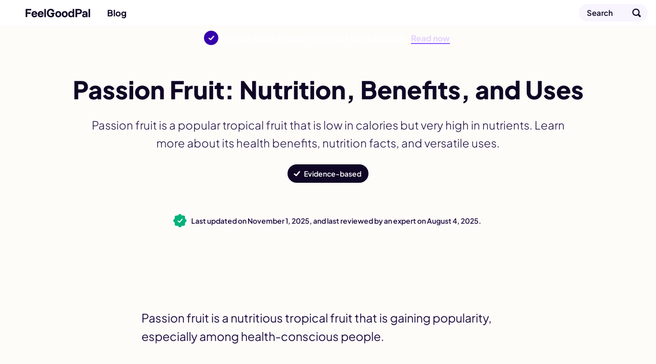

--- FILE ---
content_type: text/html; charset=utf-8
request_url: https://feelgoodpal.com/blog/passion-fruit/
body_size: 18592
content:
<!doctype html><html lang=en><head><meta charset=utf-8><meta name=viewport content="width=device-width"><meta name=description content="Discover the nutrition, health benefits, and delicious ways to eat passion fruit. Learn why this tropical fruit is a nutrient-dense superfood."><meta property="og:title" content="Passion Fruit: Nutrition, Benefits, and How to Eat It"><meta property="og:description" content="Discover the nutrition, health benefits, and delicious ways to eat passion fruit. Learn why this tropical fruit is a nutrient-dense superfood."><meta property="og:site_name" content="FeelGoodPal"><meta property="og:url" content="https://feelgoodpal.com/blog/passion-fruit/"><meta property="og:image:width" content="1200"><meta property="og:image:height" content="630"><meta property="fb:pages" content="https://www.facebook.com/FeelGoodPal"><meta name=twitter:card content="summary_large_image"><meta name=twitter:title content="Passion Fruit: Nutrition, Benefits, and How to Eat It"><meta name=twitter:description content="Discover the nutrition, health benefits, and delicious ways to eat passion fruit. Learn why this tropical fruit is a nutrient-dense superfood."><meta name=twitter:image content="https://feelgoodpal.com/cdn-cgi/image/f=auto,fit=cover,w=1200,h=675,q=100/blog/passion-fruit/feature.jpg"><meta property="og:image" content="https://feelgoodpal.com/cdn-cgi/image/f=auto,fit=cover,w=1200,h=630,q=100/blog/passion-fruit/feature.jpg"><meta property="og:image:secure_url" content="https://feelgoodpal.com/cdn-cgi/image/f=auto,fit=cover,w=1200,h=630,q=100/blog/passion-fruit/feature.jpg"><meta property="og:type" content="article"><meta property="article:publisher" content="https://www.facebook.com/FeelGoodPal"><meta property="article:published_time" content="2021-10-20T00:00:00"><meta property="article:modified_time" content="2025-08-04T00:00:00"><link rel=preload href=/fonts/latin.woff2 as=font type=font/woff2 crossorigin><link rel=preload as=image href=/images/logo/smile.svg><link rel=preload as=image href=/images/logo/type.svg><link rel=preload as=image href=/images/supporting/search.svg><link rel=preload as=image href=/images/supporting/flag-sprite.svg><link rel=preload as=image href=/images/supporting/dropdown.svg><link rel=preload as=image href=/images/supporting/social/facebook.svg><link rel=preload as=image href=/images/supporting/social/pinterest.svg><link rel=preload as=image href=/images/supporting/social/x.svg><link rel=preload as=image href=/images/supporting/social/whatsapp.svg><link rel=preload as=image href=/images/supporting/social/email.svg><link rel=preload as=image href=/images/supporting/checkmark-white.svg><link rel=preload fetchpriority=high as=image href="/cdn-cgi/image/f=auto,fit=cover,w=600,h=280,q=60/blog/passion-fruit/feature.jpg"><link rel=preload as=image href=/images/supporting/promo/dietgenie/quiz/lose_weight.svg><link rel=preload as=image href=/images/supporting/promo/dietgenie/quiz/gain_muscles.svg><link rel=preload as=image href=/images/supporting/promo/dietgenie/quiz/eat_healthy.svg><link rel=preload as=image href=/images/supporting/promo/dietgenie/quiz/explore_new_cuisines.svg><link rel=preload as=image href=/images/supporting/breadcrumb-tiny.svg><script type=application/ld+json>{"@context":"http://schema.org","@graph":[{"@type":"WebSite","name":"FeelGoodPal","url":"https:\/\/feelgoodpal.com\/"},{"@context":"http://schema.org","@type":"BreadcrumbList","itemListElement":[{"@type":"ListItem","position":1,"item":{"@id":"\"https://feelgoodpal.com/\"","name":"\"Home\""}},{"@type":"ListItem","position":2,"item":{"@id":"\"https://feelgoodpal.com/blog/\"","name":"\"Blog\""}},{"@type":"ListItem","position":3,"item":{"@id":"\"https://feelgoodpal.com/blog/passion-fruit/\"","name":"\"Passion Fruit: Nutrition, Benefits, and Uses\""}}]},{"@type":"Organization","name":"FeelGoodPal","url":"https:\/\/feelgoodpal.com\/","sameAs":["https:\/\/www.pinterest.com\/FeelGoodPal\/","https:\/\/www.facebook.com\/FeelGoodPal"],"logo":"https:\/\/feelgoodpal.com\/images\/organization-logo.png","contactPoint":[{"@type":"ContactPoint","contactType":"customer service","email":"contact@feelgoodpal.com","url":"https:\/\/feelgoodpal.com\/"}]},{"@type":"Article","author":{"@type":"Organization","name":"FeelGoodPal","url":"https:\/\/feelgoodpal.com\/","sameAs":["https:\/\/www.pinterest.com\/FeelGoodPal\/","https:\/\/www.facebook.com\/FeelGoodPal"],"logo":"https:\/\/feelgoodpal.com\/images\/organization-logo.png","contactPoint":[{"@type":"ContactPoint","contactType":"customer service","email":"contact@feelgoodpal.com","url":"https:\/\/feelgoodpal.com\/"}]},"headline":"\"Passion Fruit: Nutrition, Benefits, and How to Eat It\"","description":"\"Discover the nutrition, health benefits, and delicious ways to eat passion fruit. Learn why this tropical fruit is a nutrient-dense superfood.\"","wordCount":"1194","datePublished":"2021-10-20T00:00:00","dateModified":"2025-08-04T00:00:00","image":{"@context":"http://schema.org","@type":"ImageObject","author":"FeelGoodPal","url":["https:\/\/feelgoodpal.com\/cdn-cgi\/image\/f=auto,fit=cover,w=1200,h=1200,q=100\/blog\/passion-fruit\/feature.jpg","https:\/\/feelgoodpal.com\/cdn-cgi\/image\/f=auto,fit=cover,w=1600,h=1200,q=100\/blog\/passion-fruit\/feature.jpg","https:\/\/feelgoodpal.com\/cdn-cgi\/image\/f=auto,fit=cover,w=1600,h=900,q=100\/blog\/passion-fruit\/feature.jpg"],"name":"\"Passion Fruit: Nutrition, Benefits, and Uses\"","license":"https://creativecommons.org/licenses/by-nc/4.0/","isBasedOn":"https:\/\/feelgoodpal.com\/"},"mainEntityOfPage":"https:\/\/feelgoodpal.com\/blog\/passion-fruit\/","publisher":{"@type":"Organization","name":"FeelGoodPal","logo":{"@type":"ImageObject","url":"https:\/\/feelgoodpal.com\/images\/publisher-logo.png","height":"60","width":"600"}}}]}</script><style>@font-face{font-family:plus jakarta sans variable;font-style:normal;font-display:swap;font-weight:200 800;src:url(/fonts/latin.woff2)format("woff2-variations");unicode-range:U+??,U+131,U+152-153,U+2BB-2BC,U+2C6,U+2DA,U+2DC,U+300-301,U+303-304,U+308-309,U+323,U+329,U+2000-206F,U+2074,U+20AC,U+2122,U+2191,U+2193,U+2212,U+2215,U+FEFF,U+FFFD}:root{--d:#0f0625;--t:#1c0e40;--p:#5500FF;--p:color(display-p3 0.302 0 1);--g:#EADDFF;--g:color(display-p3 0.91 0.867 1);--x:#f8f5ff;--b:#FF0064;--b:color(display-p3 1 0 0.4);--y:#ffb700;--y:color(display-p3 1 0.733 0);--as:#3079ff;--as:color(display-p3 0.12 0.49 1)}html{font-size:100%;scroll-behavior:smooth}body{font-family:plus jakarta sans variable,BlinkMacSystemFont,-apple-system,Segoe UI,Roboto,Helvetica,Arial,sans-serif;font-weight:400;color:var(--t);-webkit-font-smoothing:antialiased;-moz-osx-font-smoothing:grayscale;display:flex;flex-direction:column;align-items:center;margin:0;position:relative;text-wrap:pretty;background:#fefcf9}h1,h2,h3,h4,h5,h6{font-weight:800;color:var(--d);line-height:1.2}h2{font-size:26px;margin:48px 0 12px}h3{font-size:22px;margin:44px 0 12px}h4{font-size:20px;margin:36px 0 12px}p{margin:0 0 16px}a{text-decoration:none;font-weight:700;color:var(--p)}a.logo{--wrapSize:50px;--logoSize:28px;--gap:calc((var(--wrapSize) - var(--logoSize)) / 2);display:flex;height:var(--wrapSize);align-items:center;justify-content:center;position:relative}a.logo:before{height:var(--logoSize);width:var(--logoSize);border-radius:99px;background:url(/images/logo/smile.svg),var(--b);margin:0 var(--gap)}a.logo:after{width:calc(var(--logoSize) * 4.5);height:var(--logoSize);background:url(/images/logo/type.svg);background-position:0}a.logo:before,a.logo:after{content:"";background-size:contain;background-repeat:no-repeat}ol,p,ul{font-weight:300}ol,ul{margin:0 0 32px;padding-inline-start:32px}ol li,ul li{margin:0 0 6px}a,ol,p,ul{font-size:17px;line-height:1.6}a strong,ol strong,p strong,ul strong{color:var(--d);font-weight:800}img{display:block;width:100%;height:auto}nav.top{width:100%;position:sticky;top:0;z-index:10;background:#fff;box-shadow:0 1px var(--g)}nav.top div{display:flex;align-items:center;width:100%;max-width:1400px;margin:0 auto}nav.top hr{width:1px;height:20px;background:var(--g);border:none;margin:0 16px;flex-shrink:0}@media(max-width:958px){nav.top hr._ov{display:none}}nav.top span{flex-grow:1;opacity:0;font-size:0;width:1px;font-weight:600}@media(min-width:959px){nav.top span{width:unset;font-size:17px;opacity:1}}nav.top a{display:flex;align-items:center;color:var(--d);line-height:1.1}nav.top a.blog,nav.top a.search{height:50px}nav.top a.blog{flex-grow:1}nav.top a.search span{display:none}nav.top a.search:after{content:"";width:50px;height:50px;display:flex;background-image:url(/images/supporting/search.svg);background-size:cover}@media(min-width:640px){nav.top a.search{margin-right:16px;height:34px;background:var(--x);box-shadow:inset 0 0 0 1px var(--g);border-radius:99px;padding-left:16px}nav.top a.search span{width:unset;opacity:unset;display:block;font-size:15px;padding-right:24px;line-height:34px}nav.top a.search:after{width:44px;height:44px}}footer{display:flex;flex-direction:column;width:100%}footer .about{padding:48px 16px 96px;display:flex;flex-direction:column;align-items:center}footer .about a.logo{--logoSize:40px;--wrapSize:72px}footer .about a.logo:before{margin:0 var(--gap)0 0}footer .about p{margin-top:16px;text-align:center;max-width:720px}footer .breadcrumb,footer .company{box-shadow:inset 0 1px var(--g);background:#fff}footer .breadcrumb{overflow-x:auto}footer .breadcrumb nav{padding:0 16px}@media(min-width:1400px){footer .breadcrumb nav{padding:0 calc((100vw - 1368px)/2)}}footer .breadcrumb nav ol{list-style:none;padding-inline-start:0;display:flex;align-items:center;margin:0}footer .breadcrumb nav ol a,footer .breadcrumb nav ol li{font-size:15px}footer .breadcrumb nav ol li{display:inline-flex;align-items:center;font-weight:700;text-align:center;position:relative;padding:0;margin:0;flex-shrink:0}footer .breadcrumb nav ol li::after{content:"";margin-left:2px;background-image:url(/images/supporting/breadcrumb-tiny.svg);display:flex;height:8px;width:4px;background-size:cover;position:relative}footer .breadcrumb nav ol li a{color:var(--t);padding:10px}footer .breadcrumb nav ol li:first-of-type a{padding-left:0}footer .breadcrumb nav ol li:last-of-type{padding:10px 32px 10px 10px;font-weight:400}footer .breadcrumb nav ol li:last-of-type::after{display:none}footer .company{display:flex;flex-direction:column;padding:32px 16px 48px;gap:16px}footer .company a,footer .company small{font-size:16px}footer .company small{color:var(--t)}footer .company small+small{font-size:14px}footer .company small+small a{text-decoration:underline;font-weight:inherit;font-size:inherit}footer .company a{color:var(--d);font-weight:700}footer .company hr{all:unset}@media(min-width:640px){footer .company .LS nav.ls{max-width:360px;left:50%;top:50%;transform:translate(-50%,-50%);border-radius:16px}}@media(min-width:960px){footer .company{flex-direction:row;flex-wrap:wrap}footer .company hr{display:block;width:100%}footer .company .LS{flex-grow:1}}@media(min-width:1400px){footer .company{padding:32px calc((100vw - 1368px)/2)48px}footer .company small{flex-grow:1}footer .company small+small{text-align:right}}footer .company .LS{position:relative}footer .company .LS input{opacity:0;position:fixed;pointer-events:none;top:0;left:0;margin:0}footer .company .LS input:checked{width:100vw;height:100vh;pointer-events:auto}footer .company .LS input:checked~.ls{display:block}footer .company .LS label span:after{content:"";display:flex;background-image:url(/images/supporting/dropdown.svg);width:10px;height:5px;margin-left:6px;background-size:contain;background-position:50%}footer .company .LS span{display:flex;align-items:center;font-size:16px;color:var(--d);font-weight:700;-webkit-user-select:none;-moz-user-select:none;user-select:none;cursor:pointer}footer .company .LS span:before{content:"";display:flex;background-image:url(/images/supporting/flag-sprite.svg);width:30px;height:22px;background-size:810px 22px;background-position:var(--l);border-radius:4px;margin-right:10px}footer .company .LS nav{display:none;position:fixed;z-index:99;width:calc(100vw - 32px);max-height:320px;overflow-y:scroll;background:#fff;padding:20px 16px;border-radius:32px 32px 0 0;box-shadow:0 0 999px 9999px rgba(2,4,32,.7),0 16px 32px -8px rgba(0,0,0,.3);left:0;bottom:0}footer .company .LS nav a{display:flex;margin:0}footer .company .LS nav a span{color:var(--d);font-size:20px;font-weight:700;padding:12px 16px}footer .company .LS nav a span:before{margin-right:16px}.LS .en{--l:0px}.LS .de{--l:-30px}.LS .es{--l:-60px}.LS .cs{--l:-90px}.LS .da{--l:-120px}.LS .el{--l:-150px}.LS .fi{--l:-180px}.LS .fr{--l:-210px}.LS .hr{--l:-240px}.LS .hu{--l:-270px}.LS .id{--l:-300px}.LS .it{--l:-330px}.LS .ja{--l:-360px}.LS .ko{--l:-390px}.LS .nl{--l:-420px}.LS .pl{--l:-450px}.LS .ro{--l:-480px}.LS .ru{--l:-510px}.LS .uk{--l:-540px}.LS .nb{--l:-570px}.LS .sv{--l:-600px}.LS .pt{--l:-630px}.LS .tr{--l:-660px}.LS .zh{--l:-690px}.LS .vi{--l:-720px}.LS .sq{--l:-750px}.LS .sr{--l:-780px}:root{--al:"Advertisement"}header{display:flex;flex-direction:column;align-items:center;width:100%;padding-top:24px}header picture{width:100vw;height:46.66666667vw}@media(min-width:960px){header picture{display:none;content-visibility:hidden}}header h1{font-size:28px;margin:0 0 16px;font-weight:800;max-width:1392px}header h1,header h2,header p{width:calc(100% - 32px)}header h2{font-weight:600;color:var(--d);font-size:21px;line-height:1.5}header h2,header p{margin:0 0 16px}header p{max-width:calc(960px - 32px);font-size:19px}header div{margin:0 0 32px;display:flex;gap:12px;flex-wrap:wrap;padding:0 12px;width:calc(100% - 24px)}header a,header label{display:flex;align-items:center;border-radius:99px;height:36px;color:#fff;font-weight:600;font-size:14px}header a{background:var(--b);padding:0 14px}header label{padding:0 14px 0 32px;background:url(/images/supporting/checkmark-white.svg),var(--d);background-repeat:no-repeat;background-size:20px;background-position:8px,50%;cursor:pointer}header input{opacity:0;position:fixed;pointer-events:none;top:0;left:0;z-index:100;margin:0;cursor:zoom-out}header input:checked{width:100vw;height:100vh;pointer-events:auto}header input:checked~dl{display:block}header dl{display:none;position:fixed;z-index:99;width:calc(100vw - 32px - 64px);max-width:400px;background:#fff;padding:32px;border-radius:12px;box-shadow:0 0 999px 9999px rgba(2,4,32,.7),0 16px 32px -8px rgba(0,0,0,.3);left:50%;top:40%;transform:translate(-50%,-50%);background-image:url(/images/supporting/close.svg);background-repeat:no-repeat;background-size:22px;background-position:calc(100% - 16px)16px}header dt{font-weight:800;font-size:20px}header dd{margin:12px 0 0;font-size:17px;line-height:1.4;font-weight:300}@media(min-width:640px){header{padding-top:48px}header h1,header h2,header p{text-align:center}header h1{font-size:36px}header h2{font-size:23px}header h2,header p{margin:0 0 24px}header div{justify-content:center}}@media(min-width:720px){header h1{font-size:48px;margin:0 0 24px}header h2{font-size:28px;margin:0 0 24px}header p{font-size:22px}header div{margin:0 0 48px}}article{margin:0 0 32px;width:100%;display:flex;flex-direction:column;align-items:center;position:relative}@media(min-width:728px){article{margin-top:24px}}article>p:first-of-type{font-size:23px;margin-bottom:24px;font-weight:400}article>p:first-of-type a{font-size:23px}article h2+p{font-weight:600;color:var(--d)}article p.sr,article blockquote{padding:16px 16px 16px 34px;width:calc(100% - 82px);box-shadow:0 0 0 1px var(--g);border-radius:12px;background:#fff;max-width:678px;position:relative}article p.sr:before,article blockquote:before{content:'';display:block;width:4px;height:calc(100% - 32px);position:absolute;background:var(--b);left:16px;top:16px;border-radius:2px}article blockquote{margin:8px 0 16px}article blockquote p{margin:0;color:var(--d);width:100%}article blockquote p+p{margin-top:16px}article .youtube{aspect-ratio:16/9}article .youtube,article img{margin-top:24px;margin-bottom:48px;width:100vw}@media(min-width:728px){article .youtube,article img{width:728px;border-radius:12px}}@media(max-width:959px){article img.h{display:none;content-visibility:hidden}}article p.sr{font-weight:700;color:var(--d);margin:16px 0 32px}article p.sr,article p.sr a{line-height:1.4}article a.sr{display:flex;margin:24px 0 32px;width:calc(100% - 32px);border-radius:12px;flex-direction:column;background:#fff;overflow:auto}@media(min-width:681px){article a.sr{width:calc(100% - 64px);flex-direction:row-reverse;padding:16px;box-shadow:0 0 0 1px var(--g);align-items:center}}article a.sr div{flex-grow:1;position:relative}article a.sr div:before{content:'';display:block;width:4px;height:calc(100% - 32px);position:absolute;background:var(--b);left:16px;top:16px;border-radius:2px}@media(min-width:681px){article a.sr div{padding:0 16px 0 18px}article a.sr div:before{height:100%;top:0;left:0}}@media(max-width:680px){article a.sr div{box-shadow:inset 0 -1px var(--g),inset 1px 0 var(--g),inset -1px 0 var(--g);border-radius:0 0 12px 12px;padding:16px 16px 16px 34px}}article a.sr div,article a.sr span,article a.sr b{line-height:1.4}article a.sr span,article a.sr b{font-weight:700;color:var(--d)}article a.sr span{color:var(--d)}article a.sr b{color:var(--p)}article a.sr i{font-style:normal}article a.sr img{margin:0;width:100%}@media(min-width:681px){article a.sr img{width:200px;border-radius:4px}}article a.sr._AP{box-shadow:0 0 0 1px var(--g)}article a.sr._AP span{font-size:19px}article a.sr._AP b{font-weight:300;color:var(--t)}article a.sr._AP div{box-shadow:none;display:flex;flex-direction:column;align-items:flex-start;gap:4px}article h2,article h3,article h4,article h5,article h6,article p,article ol,article span{width:calc(100% - 32px);max-width:728px}article ul{width:calc(100% - 64px);max-width:728px;padding-inline-start:16px}article ol{margin:4px 0 32px;list-style:none;counter-reset:ol_cc;padding-inline-start:0}article ol li{margin:0 0 12px;counter-increment:ol_cc}article ol li::before{content:counter(ol_cc);color:#fff;font-weight:800;display:inline-flex;justify-content:center;align-items:center;background:var(--d);border-radius:99px;font-size:14px;margin:0 8px 0 -4px;width:26px;height:26px;flex-shrink:0}article .AD{width:100%;max-width:728px;display:flex;justify-content:center;align-items:center}article .AD .isa{width:100%;max-width:728px;position:relative;display:flex;align-items:flex-start;justify-content:center;min-height:90px}article .AD .isa>div{position:sticky;top:74px}@media(max-width:999px){article .AD .isa>div{top:50px}}article .AD .header-ad{margin:0 0 16px}@media(max-width:1135px){article .AD .header-ad{min-height:280px}}article .AD .ad{margin:32px 0}article .AD .ad:before{content:var(--al);position:absolute;font-size:12px;display:block;color:#7b7780;font-weight:600;top:-21px}@media(max-width:1135px){article .AD .ad{min-height:600px}}.date{display:flex;align-items:center;justify-content:center;padding:16px;width:calc(100vw - 32px);margin-bottom:16px;line-height:1.3;font-size:14px}.date i{display:block;width:20px;height:20px;flex-shrink:0;margin-right:12px;position:relative}.date i:before,.date i:after{content:'';position:absolute;height:20px;width:20px;background:#00b27a;border-radius:3px}.date i:before{transform:rotate(45deg)}.date i:after{background-image:url(/images/supporting/checkmark-white.svg);background-repeat:no-repeat;background-size:16px;background-position:50%}.date b{font-weight:600}@media(max-width:959px){.date{background:var(--d);color:#fff}}@media(max-width:903px){.date{margin-bottom:0}}.share-style a{--q:95%;display:inline-flex;align-items:center;justify-content:flex-start;border-radius:22px;background:var(--s)}.share-style a:before{content:'';display:flex;aspect-ratio:1/1;background:var(--i);background-position:50%;background-repeat:no-repeat;background-size:var(--q);flex-shrink:0}.share-style a.f{--s:#0866ff;--i:url('/images/supporting/social/facebook.svg')}.share-style a.p{--s:#ff1b3e;--i:url('/images/supporting/social/pinterest.svg');--q:68%}.share-style a.t{--s:#1d9bf0;--i:url('/images/supporting/social/x.svg');--q:54%}.share-style a.w{--s:#25d366;--i:url('/images/supporting/social/whatsapp.svg')}.share-style a.e{--s:#413b4e;--i:url('/images/supporting/social/email.svg')}.sticky-share{display:none}@media(max-width:999px){.sticky-share{display:flex;align-items:center;width:calc(100vw - 12px);padding:0 6px;position:fixed;top:0;left:0;z-index:9;background:var(--d);visibility:hidden;transition:.3s ease;transform:translateY(-64px);height:50px}.sticky-share b{flex-grow:1;color:#fff;font-weight:700;font-size:15px;display:flex;margin:0 8px;line-height:1}.sticky-share a{margin:4px;justify-content:center;width:36px}.sticky-share a:before{width:36px}.sticky-share a:after{content:'';position:absolute;width:44px;height:50px;display:block}}@media(max-width:999px) and (min-width:640px){.sticky-share a.e{margin-right:10px}}.share{display:flex;justify-content:center;align-items:center;width:calc(100vw - 32px);max-width:728px;padding:16px;flex-wrap:wrap;gap:8px}.share b{display:flex;font-size:20px;font-weight:800;color:var(--d);width:100%;margin:0 0 8px;align-items:center;justify-content:center}.share a{color:#fff;width:calc(50% - 4px);font-size:15px;height:44px}.share a.e{--s:var(--d)}@media(min-width:768px){.share a{width:calc(20% - 7px)}}.share a:before{margin-left:4px;width:44px}.card,.explore{content-visibility:auto;contain-intrinsic-size:auto 1e3px;width:calc(100% - 32px)}.card{display:flex;align-items:center;flex-direction:column}.card h2,.card h3,.card p{width:100%;max-width:728px}.card p{margin-bottom:32px}.card ul{list-style:none;padding-inline-start:0;width:100%;margin-bottom:0;display:grid;gap:16px}.card ul li{margin:0}@media(min-width:728px){.card ul{max-width:960px;grid-template-columns:1fr 1fr}}@media(min-width:1200px){.card ul{max-width:1280px;grid-template-columns:1fr 1fr 1fr}}.card a{display:flex;flex-direction:column;position:relative;width:100%;border-radius:16px;overflow:hidden}.card a div{display:flex;justify-content:center;flex-direction:column;align-items:center;gap:8px}.card a div.o{padding:16px;position:absolute;z-index:2;flex-grow:1;width:calc(100% - 32px);height:calc(100% - 32px);background:linear-gradient(rgba(13,5,30,.2),rgba(13,5,30,.9));border-radius:16px;box-shadow:inset 0 0 0 1px rgba(0,0,0,.1)}.card a h3,.card a span{color:#fff}.card a h3{margin:0;font-size:20px;text-align:center}.card a span{display:inline-block;background:var(--d);font-size:14px;border-radius:99px;padding:2px 9px;margin:0 0 -12px}.explore{display:flex;flex-direction:column;align-items:center;width:calc(100% - 64px);max-width:1248px;margin-top:16px;text-align:center;gap:32px;padding:32px 16px 64px}.explore h3{margin:0}.explore nav{width:100%;display:flex;justify-content:center;flex-wrap:wrap;gap:8px}.explore nav a{display:inline-flex;border-radius:99px;color:var(--d);flex-shrink:0;padding:8px 20px 8px 14px;background:#fff;box-shadow:inset 0 0 0 1px var(--g);align-items:center;gap:10px}.explore nav a:before{content:'';display:block;height:22px;width:22px;background:url(/images/supporting/section-icons.svg);background-size:330px 22px;background-position:var(--x)}@media(min-width:959px){.explore nav{max-width:1368px;gap:12px}.explore nav a{padding:16px 32px 16px 28px}}.explore nav+a{color:#fff;background:var(--p);padding:8px 18px;border-radius:999px}.guides{--x:0px}.diets{--x:-22px}.weight-management{--x:-44px}.diabetes{--x:-66px}.health-benefits{--x:-88px}.keto{--x:-110px}.good-or-bad{--x:-132px}.foods{--x:-154px}.fasting{--x:-176px}.is-it-vegan{--x:-198px}.home-remedies{--x:-220px}.pregnancy{--x:-242px}.gluten{--x:-264px}.healthy-sleep{--x:-286px}.substitutes{--x:-308px}nav.top a.blog{flex-grow:0}nav.top a.blog+hr{display:none;opacity:0;transition:.3s ease}nav.top a.blog+hr+.current{opacity:0;transition:.3s ease;display:none;font-weight:400;white-space:nowrap;overflow:hidden;text-overflow:ellipsis;padding:0 16px 0 0;line-height:50px}nav.top a.blog+hr+.current+hr{margin:0;opacity:0;flex-grow:1}@media(min-width:720px){nav.top a.blog+hr{display:flex;align-items:center;justify-content:center;overflow:visible}nav.top a.blog+hr+.current{display:block}nav.top.scroll a.blog+hr{opacity:1}nav.top.scroll a.blog+hr+.current{opacity:1}}.top-promo{display:flex;justify-content:center;align-items:center;width:calc(100% - 27px);padding:10px 16px 10px 11px;background:var(--p);color:#fff;gap:11px;line-height:1.2}.top-promo b{font-size:16px}.top-promo u{color:#decfff;font-weight:600;box-shadow:inset 0 -1px #9061ff,0 1px #9061ff;text-decoration:none}.top-promo i{font-style:normal;font-size:28px;height:28px;width:28px;border-radius:14px;flex-shrink:0;display:block;background:url(/images/supporting/checkmark-white.svg),#3500ad;background-repeat:no-repeat;background-position:50%;background-size:18px}.CW{width:100%;max-width:760px;display:flex}@media(min-height:738px) and (min-width:1144px){.CW{max-width:1144px}}@media(min-height:738px) and (min-width:1424px){.CW{max-width:1424px}}.CW aside{display:none}.CW aside .sticky-vrec{display:none}@media(min-height:738px) and (min-width:1144px){.CW aside{display:flex;justify-content:center;z-index:1;position:sticky;top:74px;height:624px;flex-shrink:0;width:192px;margin-top:24px}.CW aside .AD-siderail{width:160px;height:600px}.CW aside .AD-siderail .sticky-vrec{display:block;width:160px;height:600px}}@media(min-height:738px) and (min-width:1424px){.CW aside{width:332px}.CW aside .AD-siderail{width:300px}.CW aside .AD-siderail .sticky-vrec{width:300px}}@media(max-width:999px){body.upscroll .sticky-share{visibility:visible;transform:translateY(50px)}body.upscroll article .AD .isa>div{top:100px}body.upscroll nav.top{box-shadow:none}}.quiz{width:calc(100% - 32px);padding:24px 16px 32px;max-width:728px;display:flex;flex-direction:column;align-items:center;background:linear-gradient(0deg,transparent 70%,#fff);box-shadow:0 -1px var(--g);margin:32px 0 16px;position:relative;text-align:center}@media(min-width:760px){.quiz{background:unset}}.quiz p{margin-bottom:12px;width:100%}.quiz a.small{color:var(--t);font-size:13px;font-weight:400}.quiz strong{font-size:23px;font-weight:800;font-size:26px;margin:0 0 12px}.quiz div{display:grid;gap:10px;margin:12px 0 24px;width:100%}@media(min-width:760px){.quiz div{grid-template-columns:1fr 1fr}}.quiz div a{display:flex;align-items:center;background:#fff;box-shadow:0 0 0 1px var(--g);border-radius:12px;padding:12px;color:var(--d);gap:10px}@media(min-width:760px){.quiz div a{transition:.3s ease;flex-direction:column}.quiz div a:hover{box-shadow:0 0 0 1px var(--p)}}.quiz div a img{width:50px;flex-shrink:0;margin:0}.quiz div a b{line-height:1.2;min-height:40px;display:inline-flex;align-items:center;justify-content:center;font-weight:800;font-size:18px}@media(max-width:759px){.quiz div a b{text-align:left}}.quiz span{color:var(--d);font-style:normal}.quiz span,.quiz span b{font-size:15px;font-weight:800}.quiz span b{display:inline-flex;background:linear-gradient(106deg,#00b9ff 5%,#5978ff,#ff27f3,#ff5722,#ff9300 95%);background:linear-gradient(106deg,color(display-p3 .129 .71 1) 5%,color(display-p3 .376 .467 1),color(display-p3 .957 .263 .922),color(display-p3 1 .4 .227),color(display-p3 1 .6 0) 95%)}@supports((-webkit-background-clip:text) or (background-clip:text)) and (text-fill-color:transparent){.quiz span b{-webkit-background-clip:text;background-clip:text;text-fill-color:transparent}}@supports(-webkit-background-clip:text) and (-webkit-text-fill-color:transparent){.quiz span b{-webkit-background-clip:text;-webkit-text-fill-color:transparent}}.stretchingInterstitial{display:none;position:fixed;top:0;left:0;right:0;bottom:0;z-index:99999999999999;justify-content:center;align-items:center;animation:stretchingFadeIn .3s ease}.stretchingInterstitial.closing{animation:stretchingFadeOut .3s ease forwards}.stretchingInterstitial-backdrop{position:absolute;top:0;left:0;right:0;bottom:0;background:rgba(15,6,37,.85)}.stretchingInterstitial-modal{position:relative;background:#fff;border-radius:28px;padding:48px 32px;max-width:400px;width:calc(100% - 32px);display:flex;flex-direction:column;align-items:center;text-align:center;box-shadow:0 24px 48px rgba(0,0,0,.3);animation:stretchingSlideUp .3s ease;box-sizing:border-box}.stretchingInterstitial.closing .stretchingInterstitial-modal{animation:stretchingSlideDown .3s ease forwards}.stretchingInterstitial-close{position:absolute;top:12px;right:12px;width:44px;height:44px;border:none;background:0 0;cursor:pointer;border-radius:50%;box-sizing:border-box}.stretchingInterstitial-close::before,.stretchingInterstitial-close::after{content:'';position:absolute;top:50%;left:50%;width:20px;height:3px;background:var(--t);border-radius:2px}.stretchingInterstitial-close::before{transform:translate(-50%,-50%)rotate(45deg)}.stretchingInterstitial-close::after{transform:translate(-50%,-50%)rotate(-45deg)}.stretchingInterstitial-icon{width:80px;height:80px;margin:0 0 16px}.stretchingInterstitial-title{width:100%;margin:0 0 12px}.stretchingInterstitial-appName{font-size:20px;color:var(--d);margin-bottom:8px}.stretchingInterstitial-full,.stretchingInterstitial-minimal{display:flex;flex-direction:column;align-items:center;width:100%}.stretchingInterstitial-desc{width:100%;color:var(--t)}.stretchingInterstitial-social{display:inline-flex;align-items:center;justify-content:center;background:var(--x);padding:8px 16px;border-radius:99px;font-size:14px;font-weight:700;color:var(--d);margin-bottom:4px;width:unset}.stretchingInterstitial-testimonials{width:100%;position:relative;margin-bottom:20px;min-height:80px;color:var(--d)}.stretchingInterstitial-stars{color:var(--y);font-size:28px;letter-spacing:3px;margin-bottom:12px}.stretchingInterstitial-testimonial{display:flex;flex-direction:column;align-items:center;gap:8px;position:absolute;width:100%;opacity:0;transition:opacity .5s ease}.stretchingInterstitial-testimonial.active{opacity:1}.stretchingInterstitial-testimonial q{font-size:15px;font-style:italic;quotes:none;line-height:1.2}.stretchingInterstitial-testimonial q::before,.stretchingInterstitial-testimonial q::after{content:'"'}.stretchingInterstitial-author{display:flex;align-items:center;gap:8px}.stretchingInterstitial-author img{width:28px;height:28px;border-radius:50%;-o-object-fit:cover;object-fit:cover;margin:0}.stretchingInterstitial-author cite{font-size:13px;font-style:normal;font-weight:700}.stretchingInterstitial-cta{display:flex;align-items:center;justify-content:center;background:var(--p);color:#fff;font-weight:700;font-size:17px;padding:14px 40px;border-radius:99px;line-height:1.2;box-sizing:border-box}.stretchingInterstitial-badge{display:flex;align-items:center;justify-content:center;gap:6px;margin-top:16px;font-size:13px;color:var(--t)}.stretchingInterstitial-badge img{height:16px;width:auto;margin:0}@keyframes stretchingFadeIn{from{opacity:0}to{opacity:1}}@keyframes stretchingFadeOut{from{opacity:1}to{opacity:0}}@keyframes stretchingSlideUp{from{opacity:0;transform:translateY(24px)}to{opacity:1;transform:translateY(0)}}@keyframes stretchingSlideDown{from{opacity:1;transform:translateY(0)}to{opacity:0;transform:translateY(24px)}}.stretchingBottomBanner{display:none;position:fixed;bottom:0;left:0;right:0;z-index:9999;background:#fff;box-shadow:0 -1px 0 var(--g);animation:stretchingBottomSlideUp .3s ease}.stretchingBottomBanner.hidden{animation:stretchingBottomSlideDown .3s ease forwards}.stretchingBottomBanner a{display:flex;align-items:center;gap:10px;padding:10px;padding-bottom:calc(10px + env(safe-area-inset-bottom))}.stretchingBottomBanner img{width:44px;height:44px;border-radius:10px;flex-shrink:0;margin:0}.stretchingBottomBanner div{display:flex;flex-direction:column;flex-grow:1;line-height:1.2;gap:2px;min-width:0}.stretchingBottomBanner strong{color:var(--d);font-size:15px}.stretchingBottomBanner span{color:var(--t);font-size:14px;font-weight:500}.stretchingBottomBanner b{background:var(--p);color:#fff;padding:5px 16px;border-radius:99px;font-size:14px;flex-shrink:0}@media(min-width:1000px){.stretchingBottomBanner{display:none!important}}.stretchingBottomBannerV2{display:none;position:fixed;bottom:0;left:0;right:0;z-index:9999;background:#fff;box-shadow:0 -1px 0 var(--g);animation:stretchingBottomSlideUp .3s ease}.stretchingBottomBannerV2.hidden{animation:stretchingBottomSlideDown .3s ease forwards}.stretchingBottomBannerV2 a{display:flex;align-items:center;gap:10px;padding:10px;padding-bottom:calc(10px + env(safe-area-inset-bottom))}.stretchingBottomBannerV2 img{width:44px;height:44px;border-radius:10px;flex-shrink:0;margin:0}.stretchingBottomBannerV2-content{flex-grow:1;position:relative;min-height:44px;display:flex;align-items:center;overflow:hidden}.stretchingBottomBannerV2-slide{display:flex;flex-direction:column;justify-content:center;gap:2px;position:absolute;width:100%;opacity:0;transform:translateY(100%);transition:opacity .4s ease,transform .4s ease}.stretchingBottomBannerV2-slide.active{opacity:1;transform:translateY(0);position:relative}.stretchingBottomBannerV2-slide span{display:flex;align-items:center;gap:4px;color:#6a6771;font-size:12px;font-weight:700;margin-top:-3px}.stretchingBottomBannerV2-slide span img{width:14px;height:14px;border-radius:0}.stretchingBottomBannerV2-slide span i{font-style:normal;color:#ffb700;color:color(display-p3 1 .733 0);letter-spacing:-1px}.stretchingBottomBannerV2-slide strong{color:var(--d);font-size:15px;line-height:1.2}.stretchingBottomBannerV2 b{background:var(--as);color:#fff;padding:5px 16px;border-radius:99px;font-size:14px;flex-shrink:0}@media(min-width:1000px){.stretchingBottomBannerV2{display:none!important}}@keyframes stretchingBottomSlideUp{from{opacity:0;transform:translateY(100%)}to{opacity:1;transform:translateY(0)}}@keyframes stretchingBottomSlideDown{from{opacity:1;transform:translateY(0)}to{opacity:0;transform:translateY(100%)}}.footnotes{width:calc(100% - 32px);max-width:728px;margin:32px 0 0;padding:24px 0 0;border-top:1px solid var(--g)}.footnotes::before{content:'References';display:block;font-size:20px;font-weight:700;color:var(--d);margin-bottom:16px}.footnotes hr{display:none}.footnotes ol{margin:0;padding-inline-start:20px;list-style:decimal;counter-reset:none}.footnotes ol li{margin:0 0 12px;font-size:14px;line-height:1.5;color:var(--t)}.footnotes ol li::before{content:none}.footnotes ol li::marker{color:var(--d);font-weight:600}.footnotes ol li p{margin:0;width:100%;font-size:14px}.footnotes ol li a{color:var(--p);font-size:14px}sup .footnote-ref{font-size:12px;font-weight:600;color:var(--p);text-decoration:none;padding:0 2px}sup .footnote-ref:hover{text-decoration:underline}.footnote-backref{font-size:12px;text-decoration:none;margin-left:4px}article table{width:calc(100% - 32px);max-width:728px;margin:16px 0 32px;border-collapse:separate;border-spacing:0;border-radius:12px;overflow:hidden;box-shadow:0 0 0 1px var(--g);background:#fff;font-size:15px}article table thead{background:var(--x)}article table thead th{padding:12px 16px;text-align:left;font-weight:700;color:var(--d);border-bottom:1px solid var(--g)}article table thead th:not(:last-child){border-right:1px solid var(--g)}article table tbody tr:not(:last-child) td{border-bottom:1px solid var(--g)}article table tbody td{padding:12px 16px;color:var(--t)}article table tbody td:not(:last-child){border-right:1px solid var(--g)}@media(max-width:600px){article table{overflow-x:auto;-webkit-overflow-scrolling:touch}}.stretchingFullPromo{display:none;width:calc(100% - 32px);max-width:728px;margin:24px 0 32px;box-sizing:border-box}.stretchingFullPromo *{box-sizing:border-box}.stretchingFullPromo a{display:flex;flex-direction:column;align-items:center;width:100%;min-width:0;padding:24px 20px;background:#fff;box-shadow:0 0 0 1px var(--g);border-radius:20px;text-align:center;gap:16px}.stretchingFullPromo-header{display:flex;align-items:center;gap:12px;width:100%}.stretchingFullPromo-icon{width:56px;height:56px;border-radius:14px;margin:0}.stretchingFullPromo-appInfo{display:flex;flex-direction:column;align-items:flex-start}.stretchingFullPromo-appInfo strong{color:var(--d);font-size:18px}.stretchingFullPromo-rating{display:flex;align-items:center;gap:6px;font-size:13px;color:var(--t);font-weight:600}.stretchingFullPromo-rating i{font-style:normal;color:var(--y);letter-spacing:-1px}.stretchingFullPromo-title{margin:0;font-size:26px;color:var(--d);width:100%}.stretchingFullPromo-desc{margin:0;color:var(--t);line-height:1.4;width:100%}.stretchingFullPromo-screenshots{display:flex;justify-content:center;gap:10px;width:100%;overflow-x:auto;padding:4px 1px;-webkit-overflow-scrolling:touch}.stretchingFullPromo-screenshots::-webkit-scrollbar{display:none}.stretchingFullPromo-screenshot{flex:1;min-width:0;max-width:100px;height:auto;aspect-ratio:400/868;border-radius:12px;-o-object-fit:cover;object-fit:cover;margin:0;box-shadow:0 0 0 1px var(--g)}@media(min-width:768px){.stretchingFullPromo-screenshot{max-width:150px}}.stretchingFullPromo-social{display:inline-flex;align-items:center;justify-content:center;background:var(--x);padding:8px 16px;border-radius:99px;font-size:14px;font-weight:700;color:var(--d);text-align:center;width:unset}.stretchingFullPromo-testimonials{width:100%;position:relative;min-height:60px;color:var(--d)}.stretchingFullPromo-testimonial{display:flex;flex-direction:column;align-items:center;gap:8px;position:absolute;width:100%;opacity:0;transition:opacity .5s ease}.stretchingFullPromo-testimonial.active{opacity:1;position:relative}.stretchingFullPromo-testimonial q{font-size:14px;font-style:italic;quotes:none;line-height:1.3;color:var(--t)}.stretchingFullPromo-testimonial q::before,.stretchingFullPromo-testimonial q::after{content:'"'}.stretchingFullPromo-author{display:flex;align-items:center;gap:6px}.stretchingFullPromo-author img{width:24px;height:24px;border-radius:50%;-o-object-fit:cover;object-fit:cover;margin:0}.stretchingFullPromo-author cite{font-size:12px;font-style:normal;font-weight:700;color:var(--d)}.stretchingFullPromo-cta{display:flex;align-items:center;justify-content:center;background:var(--p);color:#fff;font-weight:700;font-size:17px;padding:14px 40px;border-radius:99px;line-height:1.2}.stretchingFullPromo-badge{display:flex;align-items:center;justify-content:center;gap:6px;font-size:13px;color:var(--t)}.stretchingFullPromo-badge img{height:16px;width:auto;margin:0}details.toc{background:#fff;border-radius:12px;box-shadow:0 0 0 1px var(--g);margin:16px auto 0 16px}details.toc summary{padding:16px;cursor:pointer;-webkit-user-select:none;-moz-user-select:none;user-select:none;list-style:none;position:relative;display:flex;align-items:center}details.toc summary::marker,details.toc summary::-webkit-details-marker{display:none}details.toc summary:before,details.toc summary:after{content:"";width:14px;height:4px;border-radius:2px;background:var(--p);display:block;position:absolute;transition:.5s ease}details.toc summary:before{transform:rotate(90deg)}details.toc summary b{margin-left:28px}details.toc[open]{width:calc(100% - 32px);max-width:728px;margin-right:auto}details.toc[open] summary:before,details.toc[open] summary:after{background:var(--b)}details.toc[open] summary:before{transform:rotate(180deg)}details.toc[open] summary:after{transform:rotate(180deg);opacity:0}details.toc ul{list-style:none;display:flex;flex-wrap:wrap;align-items:flex-start;flex-direction:column;padding:0 0 12px;margin:-8px 0 0;width:100%}details.toc ul li{margin:0;width:100%}details.toc ul li a{display:flex;padding:6px 22px}details+p{margin-top:24px}p+details.toc{margin-top:24px}h2[id]{padding-top:74px;margin-top:-26px}</style><link rel=icon href=/favicon.svg type=image/svg+xml><link rel=apple-touch-icon sizes=180x180 href=/apple-touch-icon.png><link rel=icon type=image/png sizes=32x32 href=/favicon-32x32.png><link rel=icon type=image/png sizes=16x16 href=/favicon-16x16.png><link rel=manifest href=/site.webmanifest><meta name=theme-color content="#fff"><link rel=alternate hreflang=en href=https://feelgoodpal.com/blog/passion-fruit/><link rel=alternate hreflang=de href=https://feelgoodpal.com/de/blog/passion-fruit/><link rel=alternate hreflang=fr href=https://feelgoodpal.com/fr/blog/passion-fruit/><link rel=alternate hreflang=it href=https://feelgoodpal.com/it/blog/passion-fruit/><link rel=alternate hreflang=pt href=https://feelgoodpal.com/pt/blog/passion-fruit/><link rel=alternate hreflang=es href=https://feelgoodpal.com/es/blog/passion-fruit/><link rel=alternate hreflang=da href=https://feelgoodpal.com/da/blog/passion-fruit/><link rel=alternate hreflang=nl href=https://feelgoodpal.com/nl/blog/passion-fruit/><link rel=alternate hreflang=tr href=https://feelgoodpal.com/tr/blog/passion-fruit/><link rel=alternate hreflang=ru href=https://feelgoodpal.com/ru/blog/passion-fruit/><link rel=alternate hreflang=pl href=https://feelgoodpal.com/pl/blog/passion-fruit/><link rel=alternate hreflang=id href=https://feelgoodpal.com/id/blog/passion-fruit/><link rel=alternate hreflang=cs href=https://feelgoodpal.com/cs/blog/passion-fruit/><link rel=alternate hreflang=fi href=https://feelgoodpal.com/fi/blog/passion-fruit/><link rel=alternate hreflang=sv href=https://feelgoodpal.com/sv/blog/passion-fruit/><link rel=alternate hreflang=vi href=https://feelgoodpal.com/vi/blog/passion-fruit/><link rel=alternate hreflang=hr href=https://feelgoodpal.com/hr/blog/passion-fruit/><link rel=alternate hreflang=ro href=https://feelgoodpal.com/ro/blog/passion-fruit/><link rel=alternate hreflang=el href=https://feelgoodpal.com/el/blog/passion-fruit/><link rel=alternate hreflang=uk href=https://feelgoodpal.com/uk/blog/passion-fruit/><link rel=alternate hreflang=hu href=https://feelgoodpal.com/hu/blog/passion-fruit/><link rel=alternate hreflang=nb href=https://feelgoodpal.com/nb/blog/passion-fruit/><link rel=alternate hreflang=sq href=https://feelgoodpal.com/sq/blog/passion-fruit/><link rel=alternate hreflang=sr href=https://feelgoodpal.com/sr/blog/passion-fruit/><link rel=alternate hreflang=ko href=https://feelgoodpal.com/ko/blog/passion-fruit/><link rel=alternate hreflang=ja href=https://feelgoodpal.com/ja/blog/passion-fruit/><link rel=alternate hreflang=zh href=https://feelgoodpal.com/zh/blog/passion-fruit/><link rel=alternate hreflang=x-default href=https://feelgoodpal.com/blog/passion-fruit/><link rel=canonical href=https://feelgoodpal.com/blog/passion-fruit/><title>Passion Fruit: Nutrition, Benefits, and How to Eat It</title><link rel=preconnect href=https://btloader.com><link rel=preconnect href=https://cmp.inmobi.com><link rel=preconnect href=https://securepubads.g.doubleclick.net><link rel=preconnect href=//c.amazon-adsystem.com><link rel=preconnect href=https://cmp.inmobi.com><link rel=preconnect href=https://static.criteo.net><link rel=preconnect href=https://config.aps.amazon-adsystem.com><link rel=preconnect href=https://ad-delivery.net><link rel=preconnect href=https://ad.doubleclick.net><link rel=preconnect href=https://cdn.fuseplatform.net><script async src=https://cdn.fuseplatform.net/publift/tags/2/3421/fuse.js></script><script data-cfasync="false" nonce="972f0bb3-4942-40ba-8e8f-4de4c81416c3">try{(function(w,d){!function(j,k,l,m){if(j.zaraz)console.error("zaraz is loaded twice");else{j[l]=j[l]||{};j[l].executed=[];j.zaraz={deferred:[],listeners:[]};j.zaraz._v="5874";j.zaraz._n="972f0bb3-4942-40ba-8e8f-4de4c81416c3";j.zaraz.q=[];j.zaraz._f=function(n){return async function(){var o=Array.prototype.slice.call(arguments);j.zaraz.q.push({m:n,a:o})}};for(const p of["track","set","debug"])j.zaraz[p]=j.zaraz._f(p);j.zaraz.init=()=>{var q=k.getElementsByTagName(m)[0],r=k.createElement(m),s=k.getElementsByTagName("title")[0];s&&(j[l].t=k.getElementsByTagName("title")[0].text);j[l].x=Math.random();j[l].w=j.screen.width;j[l].h=j.screen.height;j[l].j=j.innerHeight;j[l].e=j.innerWidth;j[l].l=j.location.href;j[l].r=k.referrer;j[l].k=j.screen.colorDepth;j[l].n=k.characterSet;j[l].o=(new Date).getTimezoneOffset();if(j.dataLayer)for(const t of Object.entries(Object.entries(dataLayer).reduce((u,v)=>({...u[1],...v[1]}),{})))zaraz.set(t[0],t[1],{scope:"page"});j[l].q=[];for(;j.zaraz.q.length;){const w=j.zaraz.q.shift();j[l].q.push(w)}r.defer=!0;for(const x of[localStorage,sessionStorage])Object.keys(x||{}).filter(z=>z.startsWith("_zaraz_")).forEach(y=>{try{j[l]["z_"+y.slice(7)]=JSON.parse(x.getItem(y))}catch{j[l]["z_"+y.slice(7)]=x.getItem(y)}});r.referrerPolicy="origin";r.src="/cdn-cgi/zaraz/s.js?z="+btoa(encodeURIComponent(JSON.stringify(j[l])));q.parentNode.insertBefore(r,q)};["complete","interactive"].includes(k.readyState)?zaraz.init():j.addEventListener("DOMContentLoaded",zaraz.init)}}(w,d,"zarazData","script");window.zaraz._p=async d$=>new Promise(ea=>{if(d$){d$.e&&d$.e.forEach(eb=>{try{const ec=d.querySelector("script[nonce]"),ed=ec?.nonce||ec?.getAttribute("nonce"),ee=d.createElement("script");ed&&(ee.nonce=ed);ee.innerHTML=eb;ee.onload=()=>{d.head.removeChild(ee)};d.head.appendChild(ee)}catch(ef){console.error(`Error executing script: ${eb}\n`,ef)}});Promise.allSettled((d$.f||[]).map(eg=>fetch(eg[0],eg[1])))}ea()});zaraz._p({"e":["(function(w,d){})(window,document)"]});})(window,document)}catch(e){throw fetch("/cdn-cgi/zaraz/t"),e;};</script></head><body><nav class=top><div><a class=logo aria-label=Logo href=/></a><hr><a class=blog href=/blog/>Blog</a><hr><a class=current href=/blog/passion-fruit/>Passion Fruit: Nutrition, Benefits, and How to Eat It</a><hr><a class=search aria-label=Search rel=nofollow href=/search/><span>Search</span></a></div></nav><a class=top-promo href=/blog/how-to-lose-weight-as-fast-as-possible/><i></i>
<b>3 simple steps to lose weight as fast as possible. <u>Read now</u></b></a><header><h1>Passion Fruit: Nutrition, Benefits, and Uses</h1><p>Passion fruit is a popular tropical fruit that is low in calories but very high in nutrients. Learn more about its health benefits, nutrition facts, and versatile uses.</p><div><label for=_e>Evidence-based</label></div><input type=checkbox id=_e><dl><dt>Evidence-based</dt><dd>This article is based on scientific evidence, written by experts, and fact-checked by experts.</dd><dd>We look at both sides of the argument and strive to be objective, unbiased, and honest.</dd></dl><picture><img fetchpriority=high width=600 height=280 src="/cdn-cgi/image/f=auto,fit=cover,w=600,h=280,q=60/blog/passion-fruit/feature.jpg" alt="Passion Fruit: Nutrition, Benefits, and How to Eat It"></picture></header><span class=date><i></i>
<b>Last updated on
November 1, 2025, and last reviewed by an expert on
August 4, 2025.</b></span><div class=CW><aside class=ad><div class=AD-siderail><div class=sticky-vrec data-fuse=23017904626></div></div></aside><article><div class=AD><div class="isa header-ad" data-fuse=23017904617></div></div><p>Passion fruit is a nutritious tropical fruit that is gaining popularity, especially among health-conscious people.</p><img class=h fetchpriority=high width=600 height=280 src="/cdn-cgi/image/f=auto,fit=cover,w=600,h=280,q=60/blog/passion-fruit/feature.jpg" alt="Passion Fruit: Nutrition, Benefits, and How to Eat It"><p>Despite its small size, it’s rich in antioxidants, vitamins, and plant compounds that could benefit your health.</p><p>Here is everything you need to know about passion fruit.</p><div class="_dietGenie quiz"><strong>What is your main goal?</strong><p id=quizCopy data-copies='["Get your personalized meal plan to unlock optimal health.","Get your personalized meal plan for your needs and goals.","Start your journey to better health with a meal plan customized to your lifestyle and aspirations.","Get a meal plan that aligns perfectly with your dietary preferences and health goals.","Unlock the secret to a healthier you with a meal plan tailored to your needs.","Get a custom meal plan designed to help you reach your specific goals."]'></p><div id=quizAnswers><a target=_blank class=lose_weight href="https://dietgenie.app/quiz/?goal=lose_weight&lang=en&utm_source=feelgoodpal&utm_campaign=quizdeeplink"><img width=50 height=50 src=/images/supporting/promo/dietgenie/quiz/lose_weight.svg>
<b>Lose weight</b>
</a><a target=_blank class=gain_muscles href="https://dietgenie.app/quiz/?goal=gain_muscles&lang=en&utm_source=feelgoodpal&utm_campaign=quizdeeplink"><img width=50 height=50 src=/images/supporting/promo/dietgenie/quiz/gain_muscles.svg>
<b>Gain muscles</b>
</a><a target=_blank class=eat_healthy href="https://dietgenie.app/quiz/?goal=eat_healthy&lang=en&utm_source=feelgoodpal&utm_campaign=quizdeeplink"><img width=50 height=50 src=/images/supporting/promo/dietgenie/quiz/eat_healthy.svg>
<b>Eat healthy</b>
</a><a target=_blank class=explore_new_cuisines href="https://dietgenie.app/quiz/?goal=explore_new_cuisines&lang=en&utm_source=feelgoodpal&utm_campaign=quizdeeplink"><img width=50 height=50 src=/images/supporting/promo/dietgenie/quiz/explore_new_cuisines.svg>
<b>Explore new cuisines</b></a></div><a target=_blank class=small href="https://dietgenie.app/quiz/?lang=en&utm_source=feelgoodpal&utm_campaign=quizdeeplink">Powered by <span>Diet<span><b>Genie</b></i></a></div><script defer src=/js/quizCopyPicker.min.02c499faf0dfcdc486b1ac79775605db673281f47d27a3effb51eec5856402b4bcca7da885f95fc473fc5f618b00a609f5be60be87a2f49a8b2a8c24a3657ce2.js integrity="sha512-AsSZ+vDfzcSGsax5d1YF22cygfR9J6Pv+1HuxYVkArS8yn2ohflfxHP8X2GLAKYJ9b5gvoei9JqLKowko2V84g=="></script><div class=stretchingFullPromo id=stretchingFullPromo><a href=https://apps.apple.com/app/stretching-workout/id6757780360 target=_blank rel=noopener><div class=stretchingFullPromo-header><img src=/images/supporting/promo/stretching-workout/appicon.svg alt="Stretching Workout" class=stretchingFullPromo-icon><div class=stretchingFullPromo-appInfo><strong>Stretching Workout</strong>
<span class=stretchingFullPromo-rating>4.9 <i>★★★★★</i></span></div></div><h3 class=stretchingFullPromo-title>Feel better in just 5 minutes a day</h3><p class=stretchingFullPromo-desc>Simple stretching routines that reduce tension, improve flexibility, and fit your schedule.</p><div class=stretchingFullPromo-screenshots><img class=stretchingFullPromo-screenshot src="/cdn-cgi/image/f=auto,w=300,q=60/images/supporting/promo/stretching-workout/screens/1.jpg" alt width=100 height=217 loading=lazy>
<img class=stretchingFullPromo-screenshot src="/cdn-cgi/image/f=auto,w=300,q=60/images/supporting/promo/stretching-workout/screens/2.jpg" alt width=100 height=217 loading=lazy>
<img class=stretchingFullPromo-screenshot src="/cdn-cgi/image/f=auto,w=300,q=60/images/supporting/promo/stretching-workout/screens/3.jpg" alt width=100 height=217 loading=lazy></div><span class=stretchingFullPromo-social>Join 50,000+ users stretching daily</span><div class=stretchingFullPromo-testimonials><div class="stretchingFullPromo-testimonial active"><q>Finally fits into my busy schedule</q><div class=stretchingFullPromo-author><img src="/cdn-cgi/image/f=auto,fit=cover,w=72,h=72,q=60/images/supporting/promo/stretching-workout/testimonials/testimonial-01@3x.jpg" alt width=24 height=24>
<cite>Sarah M.</cite></div></div><div class=stretchingFullPromo-testimonial><q>No more stiff mornings for me</q><div class=stretchingFullPromo-author><img src="/cdn-cgi/image/f=auto,fit=cover,w=72,h=72,q=60/images/supporting/promo/stretching-workout/testimonials/testimonial-02@3x.jpg" alt width=24 height=24>
<cite>Linda P.</cite></div></div><div class=stretchingFullPromo-testimonial><q>So easy to follow along</q><div class=stretchingFullPromo-author><img src="/cdn-cgi/image/f=auto,fit=cover,w=72,h=72,q=60/images/supporting/promo/stretching-workout/testimonials/testimonial-03@3x.jpg" alt width=24 height=24>
<cite>Maya T.</cite></div></div><div class=stretchingFullPromo-testimonial><q>Game changer for my desk job</q><div class=stretchingFullPromo-author><img src="/cdn-cgi/image/f=auto,fit=cover,w=72,h=72,q=60/images/supporting/promo/stretching-workout/testimonials/testimonial-04@3x.jpg" alt width=24 height=24>
<cite>Marcus J.</cite></div></div><div class=stretchingFullPromo-testimonial><q>Actually stuck with it for once</q><div class=stretchingFullPromo-author><img src="/cdn-cgi/image/f=auto,fit=cover,w=72,h=72,q=60/images/supporting/promo/stretching-workout/testimonials/testimonial-05@3x.jpg" alt width=24 height=24>
<cite>Emma R.</cite></div></div></div><span class=stretchingFullPromo-cta>Download free</span>
<span class=stretchingFullPromo-badge><img src=/images/supporting/promo/app-store.svg alt> Available on the App Store</span></a></div><details class=toc><summary><b>In this article</b></summary><ul><li><a href=/blog/passion-fruit/#what-it-is>What it is</a></li><li><a href=/blog/passion-fruit/#nutrition>Nutrition</a></li><li><a href=/blog/passion-fruit/#benefits>Benefits</a></li><li><a href=/blog/passion-fruit/#inflammation>Inflammation</a></li><li><a href=/blog/passion-fruit/#downsides>Downsides</a></li><li><a href=/blog/passion-fruit/#how-to-eat>How to eat</a></li></ul></details><h2 id=what-it-is>What is passion fruit?</h2><p>Passion fruit is the fruit of the Passiflora vine, a type of passionflower. It has a tough outer rind and a juicy, seed-filled center.</p><p>There are several types that vary in size and color. Purple and yellow varieties are the most commonly available, including:</p><ul><li><strong>Passiflora edulis.</strong> These are small round or oval-shaped fruits with purple skin.</li><li><strong>Passiflora flavicarpa.</strong> This kind is round or oval with yellow skin and usually slightly larger than the purple variety.</li></ul><p>Though they’re a tropical fruit, some varieties can survive in subtropical climates.</p><p>For this reason, they’re grown all over the world, and crops can be found in Asia, Europe, Australia, and South and North America.</p><blockquote><p><strong>Summary:</strong> Passion fruit is a tropical fruit grown worldwide. It has a hard, colorful rind and juicy, seed-filled center. Purple and yellow varieties are the most common.</p></blockquote><h2 id=nutrition>Passion fruit is highly nutritious</h2><p>Passion fruit is a good source of nutrients, especially <a href=/blog/why-is-fiber-good-for-you/>fiber</a>, vitamin C, and provitamin A.</p><div class=AD><div class="isa ad" data-fuse=23017904368></div></div><p>A single purple passion fruit contains:</p><ul><li><strong>Calories:</strong> 17</li><li><strong>Fiber:</strong> 2 grams</li><li><strong>Vitamin C:</strong> 9% of your daily need</li><li><strong>Vitamin A:</strong> 8% of your daily need</li><li><strong>Iron:</strong> 2% of your daily need</li><li><strong>Potassium:</strong> 2% of your daily need</li></ul><p>Though this may not seem like much, keep in mind that these are the values for a single, small fruit that has only 17 calories. Calorie for calorie, it’s a good source of fiber, vitamin C, and vitamin A.</p><p>It’s also rich in beneficial plant compounds, including carotenoids and polyphenols.</p><p>One study found that passion fruit was richer in polyphenols than many other tropical fruits, including <a href=/blog/health-benefits-of-bananas/>banana</a>, lychee, mango, papaya, and pineapple.</p><p>Additionally, passion fruit offers a small amount of iron.</p><div class=AD><div class="isa ad" data-fuse=23017904623></div></div><p>Your body doesn’t usually absorb iron from plants very well. However, the iron in passion fruit comes with a lot of vitamin C, which is known to enhance iron absorption.</p><a class=sr href=/blog/weight-loss-fruits/><img alt="The 11 Best Fruits for Weight Loss: Low-Calorie, High-Fiber Choices" src="/cdn-cgi/image/f=auto,fit=cover,w=600,h=280,q=60/blog/weight-loss-fruits/feature.jpg" width=600 height=280 loading=lazy><div><span>Suggested read:</span>
<b>The 11 Best Fruits for Weight Loss: Low-Calorie, High-Fiber Choices</b></div></a><blockquote><p><strong>Summary:</strong> Passion fruit is a good source of fiber, vitamin C, and vitamin A. Calorie for calorie, it’s a nutrient-dense fruit.</p></blockquote><h2 id=benefits>Health benefits of passion fruit</h2><p>Due to its stellar nutrient profile, passion fruit may offer various health benefits.</p><h3 id=rich-in-antioxidants>Rich in antioxidants</h3><p>Antioxidants protect your body from free radicals, which are unstable molecules that can damage your cells when they’re present in large numbers.</p><p>Passion fruit contains a lot of antioxidants. In particular, it’s rich in vitamin C, beta carotene, and polyphenols.</p><p>Polyphenols are plant compounds that have a range of antioxidant and anti-inflammatory effects. This means they may reduce your risk of chronic inflammation and conditions like heart disease.</p><div class=AD><div class="isa ad" data-fuse=23017904623></div></div><p>Vitamin C is an important antioxidant that you need to get from your diet. It supports your immune system and healthy aging.</p><p>Beta carotene is an important antioxidant as well. Your body converts it into vitamin A, which is essential for preserving good eyesight.</p><p>Diets rich in plant-based beta carotene have been linked to a lower risk of some cancers, including prostate, colon, stomach, and breast cancers.</p><p>Passion fruit seeds are rich in piceatannol, a polyphenol that may improve insulin sensitivity in men with excess weight, potentially reducing type 2 diabetes risk when taken as a supplement.</p><h3 id=good-source-of-dietary-fiber>Good source of dietary fiber</h3><p>A single fruit serving of passion fruit provides around 2 grams of fiber — quite a lot for such a small fruit.</p><p class=sr>Suggested read: <a href=/blog/health-benefits-of-jicama/>8 Proven Health Benefits of Jicama for Nutrition & Wellness</a></p><p>Fiber is important for keeping your gut healthy and preventing constipation, yet most people don’t eat enough of it.</p><div class=AD><div class="isa ad" data-fuse=23017904623></div></div><p>Soluble fiber helps slow the digestion of your food, which can prevent blood sugar spikes.</p><p>Diets that are <a href=/blog/high-fiber-foods/>high in fiber</a> are also associated with a lower risk of illnesses, including heart disease, diabetes, and obesity.</p><blockquote><p><strong>Summary:</strong> Passion fruit is rich in antioxidants and dietary fiber. Diets high in these nutrients have been linked to a lower risk of conditions like heart disease and diabetes.</p></blockquote><h2 id=inflammation>Passion fruit peel supplement may reduce inflammation</h2><p>The high antioxidant content of passion fruit peels may give them powerful anti-inflammatory effects when taken as a supplement.</p><p>One small study investigated the effects of a purple passion fruit peel supplement on symptoms of asthma over four weeks.</p><p>The group who took the supplement experienced a reduction in wheezing, coughing, and shortness of breath.</p><p>In another study in people with knee osteoarthritis, those taking a purple passion fruit peel extract reported less pain and stiffness in their joints than those who didn’t take the supplement.</p><div class=AD><div class="isa ad" data-fuse=23017904623></div></div><p>Overall, the effects of antioxidants on inflammation and pain in those with osteoarthritis are still unclear, and more research is needed.</p><blockquote><p><strong>Summary:</strong> Passion fruit peel supplements may have powerful anti-inflammatory effects. They may benefit people with asthma and osteoarthritis, but more research is required.</p></blockquote><h2 id=downsides>Potential downsides of passion fruit</h2><p>Passion fruit is perfectly safe to eat for most people, but allergies do occur in a small number of people.</p><p>Those with a latex allergy appear to be most at risk of a passion fruit allergy.</p><p>This is because some of the plant proteins in the fruit have a structure similar to that of latex proteins, which can trigger an allergic reaction in some people.</p><p>Purple passion fruit skin may also contain chemicals called cyanogenic glycosides. These can combine with enzymes to form the poison cyanide and are potentially poisonous in large amounts.</p><p class=sr>Suggested read: <a href=/blog/health-benefits-of-mango/>10 Impressive Health Benefits of Mango for Nutrition & Wellness</a></p><p>However, the fruit’s hard outer skin isn’t usually eaten and is generally considered inedible.</p><div class=AD><div class="isa ad" data-fuse=23017904623></div></div><blockquote><p><strong>Summary:</strong> Passion fruit allergy is rare, but some cases occur. People with a latex allergy are at greater risk.</p></blockquote><h2 id=how-to-eat>How to eat passion fruit</h2><p>To eat this tropical fruit, you need to slice or rip open the rind to expose the colorful, juicy flesh and seeds.</p><p>The seeds are edible, so you can eat them together with the flesh and juice.</p><p>The white film separating the rind from the flesh is edible as well, but most people don’t eat it, as it’s very bitter.</p><p>Passion fruit is highly versatile and can be used in many ways. Many people enjoy the fruit raw and eat it straight out of the rind.</p><p>Some of the more popular ways to use passion fruit include:</p><ul><li><strong>Drinks.</strong> It can be squeezed through a sieve to make juice, which can be added to cocktails or used to make a cordial to flavor water.</li><li><strong>Desserts.</strong> It’s often used as a topping or flavoring for cakes and desserts like cheesecake or mousse.</li><li><strong>On salads.</strong> It can be used to add a crunchy texture and sweet flavor to salads.</li><li><strong>In yogurts.</strong> Mix it with natural yogurt to make a delicious snack.</li></ul><blockquote><p><strong>Summary:</strong> Passion fruit is extremely versatile. You can eat it on its own or add it to drinks, desserts, and yogurt. It can also be used to make delicious salad dressings.</p></blockquote><h2 id=summary>Summary</h2><p>If you’re looking for a nutritious and tasty snack, passion fruit is a great choice.</p><div class=AD><div class="isa ad" data-fuse=23017904623></div></div><p>It’s low in calories and high in nutrients, fiber, and antioxidants — all of which make passion fruit an excellent addition to a healthy, <a href=/blog/balanced-diet/>balanced diet</a>.</p><div class=stretchingInterstitial id=stretchingInterstitial><div class=stretchingInterstitial-backdrop></div><a href=https://apps.apple.com/app/stretching-workout/id6757780360 target=_blank rel=noopener class=stretchingInterstitial-modal><button class=stretchingInterstitial-close aria-label=Close></button>
<img src=/images/supporting/promo/stretching-workout/appicon.svg alt="Stretching Workout" class=stretchingInterstitial-icon><div class=stretchingInterstitial-full><h2 class=stretchingInterstitial-title>Feel better in just 5 minutes a day</h2><span class=stretchingInterstitial-social>Join 50,000+ users stretching daily</span></div><div class=stretchingInterstitial-minimal style=display:none><h2 class=stretchingInterstitial-title>Ready to feel better?</h2></div><span class=stretchingInterstitial-stars>★★★★★</span><div class=stretchingInterstitial-testimonials><div class="stretchingInterstitial-testimonial active"><q>Finally fits into my busy schedule</q><div class=stretchingInterstitial-author><img src="/cdn-cgi/image/f=auto,fit=cover,w=84,h=84,q=60/images/supporting/promo/stretching-workout/testimonials/testimonial-01@3x.jpg" alt width=28 height=28>
<cite>Sarah M.</cite></div></div><div class=stretchingInterstitial-testimonial><q>No more stiff mornings for me</q><div class=stretchingInterstitial-author><img src="/cdn-cgi/image/f=auto,fit=cover,w=84,h=84,q=60/images/supporting/promo/stretching-workout/testimonials/testimonial-02@3x.jpg" alt width=28 height=28>
<cite>Linda P.</cite></div></div><div class=stretchingInterstitial-testimonial><q>So easy to follow along</q><div class=stretchingInterstitial-author><img src="/cdn-cgi/image/f=auto,fit=cover,w=84,h=84,q=60/images/supporting/promo/stretching-workout/testimonials/testimonial-03@3x.jpg" alt width=28 height=28>
<cite>Maya T.</cite></div></div><div class=stretchingInterstitial-testimonial><q>Game changer for my desk job</q><div class=stretchingInterstitial-author><img src="/cdn-cgi/image/f=auto,fit=cover,w=84,h=84,q=60/images/supporting/promo/stretching-workout/testimonials/testimonial-04@3x.jpg" alt width=28 height=28>
<cite>Marcus J.</cite></div></div><div class=stretchingInterstitial-testimonial><q>Actually stuck with it for once</q><div class=stretchingInterstitial-author><img src="/cdn-cgi/image/f=auto,fit=cover,w=84,h=84,q=60/images/supporting/promo/stretching-workout/testimonials/testimonial-05@3x.jpg" alt width=28 height=28>
<cite>Emma R.</cite></div></div></div><span class=stretchingInterstitial-cta>Download free</span>
<span class=stretchingInterstitial-badge><img src=/images/supporting/promo/app-store.svg alt> Free</span></a></div><div class=stretchingBottomBannerV2 id=stretchingBottomBanner><a href=https://apps.apple.com/app/stretching-workout/id6757780360 target=_blank rel=noopener><img src=/images/supporting/promo/stretching-workout/appicon.svg alt="Stretching Workout"><div class=stretchingBottomBannerV2-content><div class="stretchingBottomBannerV2-slide active"><span><img src=/images/supporting/promo/app-store-icon.svg alt> App Store <i>★★★★★</i></span>
<strong>Stretching Workout</strong></div><div class=stretchingBottomBannerV2-slide><strong>Feel better in 5 minutes a day</strong></div><div class=stretchingBottomBannerV2-slide><strong>Join 50,000+ users stretching daily</strong></div></div><b>Get</b></a></div></article><aside class=ad><div class=AD-siderail><div class=sticky-vrec data-fuse=23017904371></div></div></aside></div><div class="share share-style"><b>Share this article:</b>
<a class=f aria-label=Facebook target=_blank rel="nofollow noopener" href="https://www.facebook.com/sharer/sharer.php?u=https%3a%2f%2ffeelgoodpal.com%2fblog%2fpassion-fruit%2f&quote=Discover%20the%20nutrition%2c%20health%20benefits%2c%20and%20delicious%20ways%20to%20eat%20passion%20fruit.%20Learn%20why%20this%20tropical%20fruit%20is%20a%20nutrient-dense%20superfood.">Facebook
</a><a class=p aria-label=Pinterest target=_blank rel="nofollow noopener" href="https://www.pinterest.com/pin/create/button/?url=https%3a%2f%2ffeelgoodpal.com%2fblog%2fpassion-fruit%2f&media=https%3a%2f%2ffeelgoodpal.com%2fcdn-cgi%2fimage%2ff%3dauto%2cfit%3dcover%2cw%3d1000%2ch%3d1500%2cq%3d100%2fblog%2fpassion-fruit%2ffeature.jpg&description=Discover%20the%20nutrition%2c%20health%20benefits%2c%20and%20delicious%20ways%20to%20eat%20passion%20fruit.%20Learn%20why%20this%20tropical%20fruit%20is%20a%20nutrient-dense%20superfood.">Pinterest
</a><a class=w aria-label=WhatsApp target=_blank rel="nofollow noopener" href="https://api.whatsapp.com/send?text=Passion%20Fruit%3a%20Nutrition%2c%20Benefits%2c%20and%20Uses: https%3a%2f%2ffeelgoodpal.com%2fblog%2fpassion-fruit%2f">WhatsApp
</a><a class=t aria-label=Twitter target=_blank rel="nofollow noopener" href="https://twitter.com/share?text=Passion%20Fruit%3a%20Nutrition%2c%20Benefits%2c%20and%20Uses&url=https%3a%2f%2ffeelgoodpal.com%2fblog%2fpassion-fruit%2f">Twitter / X
</a><a class=e aria-label=Email target=_blank rel="noopener noreferrer" href="mailto:?subject=Passion%20Fruit:%20Nutrition,%20Benefits,%20and%20How%20to%20Eat%20It&amp;body=Passion%20fruit%20is%20a%20popular%20tropical%20fruit%20that%20is%20low%20in%20calories%20but%20very%20high%20in%20nutrients.%20Learn%20more%20about%20its%20health%20benefits,%20nutrition%20facts,%20and%20versatile%20uses.%20https://feelgoodpal.com/blog/passion-fruit/">Email</a></div><div class="sticky-share share-style"><b>Share</b>
<a class=f aria-label=Facebook target=_blank rel="nofollow noopener" href="https://www.facebook.com/sharer/sharer.php?u=https%3a%2f%2ffeelgoodpal.com%2fblog%2fpassion-fruit%2f&quote=Discover%20the%20nutrition%2c%20health%20benefits%2c%20and%20delicious%20ways%20to%20eat%20passion%20fruit.%20Learn%20why%20this%20tropical%20fruit%20is%20a%20nutrient-dense%20superfood."></a><a class=p aria-label=Pinterest target=_blank rel="nofollow noopener" href="https://www.pinterest.com/pin/create/button/?url=https%3a%2f%2ffeelgoodpal.com%2fblog%2fpassion-fruit%2f&media=https%3a%2f%2ffeelgoodpal.com%2fcdn-cgi%2fimage%2ff%3dauto%2cfit%3dcover%2cw%3d1000%2ch%3d1500%2cq%3d100%2fblog%2fpassion-fruit%2ffeature.jpg&description=Discover%20the%20nutrition%2c%20health%20benefits%2c%20and%20delicious%20ways%20to%20eat%20passion%20fruit.%20Learn%20why%20this%20tropical%20fruit%20is%20a%20nutrient-dense%20superfood."></a><a class=w aria-label=WhatsApp target=_blank rel="nofollow noopener" href="https://api.whatsapp.com/send?text=Passion%20Fruit%3a%20Nutrition%2c%20Benefits%2c%20and%20Uses: https%3a%2f%2ffeelgoodpal.com%2fblog%2fpassion-fruit%2f"></a><a class=t aria-label=Twitter target=_blank rel="nofollow noopener" href="https://twitter.com/share?text=Passion%20Fruit%3a%20Nutrition%2c%20Benefits%2c%20and%20Uses&url=https%3a%2f%2ffeelgoodpal.com%2fblog%2fpassion-fruit%2f"></a><a class=e aria-label=Email target=_blank rel="noopener noreferrer" href="mailto:?subject=Passion%20Fruit:%20Nutrition,%20Benefits,%20and%20How%20to%20Eat%20It&amp;body=Passion%20fruit%20is%20a%20popular%20tropical%20fruit%20that%20is%20low%20in%20calories%20but%20very%20high%20in%20nutrients.%20Learn%20more%20about%20its%20health%20benefits,%20nutrition%20facts,%20and%20versatile%20uses.%20https://feelgoodpal.com/blog/passion-fruit/"></a></div><script defer src=/js/sticky-scroll.min.7a0b8f736093702613307aedf900252b4d1866f9d941d9c36a28929b0b4a6be6bad43876b668cb2d4040c35e49d046407d8d35ce3e519b4aec698a09339b1d40.js></script><div class=card><h2>More articles you might like</h2><p>People who are reading “<strong>Passion Fruit: Nutrition, Benefits, and How to Eat It</strong>” also love these articles:</p><ul><li><a href=/blog/cassava/><img alt="Cassava: Benefits, Nutrients, Uses, and Preparation" src="/cdn-cgi/image/f=auto,fit=cover,w=600,h=280,q=60/blog/cassava/feature.jpg" width=600 height=280 loading=lazy><div class=o><div><h3>Cassava: Nutrients, Benefits, Downsides, Uses, and More</h3></div></div></a></li><li><a href=/blog/health-benefits-of-papaya/><img alt="Health Benefits of Papaya: Nutrients, Antioxidants & More" src="/cdn-cgi/image/f=auto,fit=cover,w=600,h=280,q=60/blog/health-benefits-of-papaya/feature.jpg" width=600 height=280 loading=lazy><div class=o><div><h3>8 Evidence-Based Health Benefits of Papaya</h3><span>Health Benefits</span></div></div></a></li><li><a href=/blog/can-you-eat-sweet-potato-skin/><img alt="Can You Eat Sweet Potato Skins? Benefits, Safety & Tips" src="/cdn-cgi/image/f=auto,fit=cover,w=600,h=280,q=60/blog/can-you-eat-sweet-potato-skin/feature.jpg" width=600 height=280 loading=lazy><div class=o><div><h3>Can You Eat Sweet Potato Skins? Benefits and Safety Tips</h3></div></div></a></li><li><a href=/blog/health-benefits-of-mangosteen/><img alt="Health Benefits of Mangosteen: Nutritional Facts and How to Eat It" src="/cdn-cgi/image/f=auto,fit=cover,w=600,h=280,q=60/blog/health-benefits-of-mangosteen/feature.jpg" width=600 height=280 loading=lazy><div class=o><div><h3>Mangosteen: Health Benefits, Nutrition Facts & How to Eat It</h3><span>Health Benefits</span></div></div></a></li><li><a href=/blog/health-benefits-of-dragon-fruit/><img alt="Health Benefits of Dragon Fruit" src="/cdn-cgi/image/f=auto,fit=cover,w=600,h=280,q=60/blog/health-benefits-of-dragon-fruit/feature.jpg" width=600 height=280 loading=lazy><div class=o><div><h3>7 Health Benefits of Dragon Fruit</h3><span>Health Benefits</span></div></div></a></li><li><a href=/blog/jackfruit/><img alt="Jackfruit: Nutrition, Benefits, and How to Eat It" src="/cdn-cgi/image/f=auto,fit=cover,w=600,h=280,q=60/blog/jackfruit/feature.jpg" width=600 height=280 loading=lazy><div class=o><div><h3>Jackfruit: Nutrition, Benefits, and How to Eat It</h3></div></div></a></li></ul></div><div class=explore><h3>Topics</h3><nav><a class=guides href="/blog/?filter=guides">Guides
</a><a class=diets href="/blog/?filter=diets">Diets
</a><a class=weight-management href="/blog/?filter=weight-management">Weight Management
</a><a class=diabetes href="/blog/?filter=diabetes">Diabetes
</a><a class=health-benefits href="/blog/?filter=health-benefits">Health Benefits
</a><a class=keto href="/blog/?filter=keto">Keto
</a><a class=good-or-bad href="/blog/?filter=good-or-bad">Is it healthy?
</a><a class=foods href="/blog/?filter=foods">Foods
</a><a class=fasting href="/blog/?filter=fasting">Fasting
</a><a class=home-remedies href="/blog/?filter=home-remedies">Home Remedies
</a><a class=is-it-vegan href="/blog/?filter=is-it-vegan">Is it vegan?
</a><a class=pregnancy href="/blog/?filter=pregnancy">Pregnancy
</a><a class=gluten href="/blog/?filter=gluten">Gluten
</a><a class=healthy-sleep href="/blog/?filter=healthy-sleep">Healthy Sleep
</a><a class=substitutes href="/blog/?filter=substitutes">Substitutes</a></nav><a href=/blog/>Browse all articles</a></div><script defer src=/js/promo/stretching.min.6aaf60ed15be7f2fc44ed91a600328a4488574a693e5fec01a1b3c5a9d52cc26510f079386bc390f1e4ad2c2254606b7ec8ce7932e001770dc4a4ee67a7f8b77.js integrity="sha512-aq9g7RW+fy/ETtkaYAMopEiFdKaT5f7AGhs8Wp1SzCZRDweThrw5Dx5K0sIlRga37Iznky4AF3DcSk7men+Ldw=="></script><footer><div class=about><a class=logo aria-label="Visit homepage" href=/></a><p><a href=/>FeelGoodPal</a> provides accessible and understandable knowledge about nutrition, health, and well-being so you can make the best possible decisions about your health.</p></div><div class=breadcrumb><nav><ol><li><a href=/>Home</a></li><li><a href=/blog/>Blog</a></li><li>Passion Fruit: Nutrition, Benefits, and Uses</li></ol></nav></div><div class=company><div class=LS><label for=_ls><span class=en>English</span>
</label><input type=checkbox id=_ls><nav class=ls><a href=/blog/passion-fruit/><span class=en>English</span>
</a><a href=/de/blog/passion-fruit/><span class=de>Deutsch</span>
</a><a href=/fr/blog/passion-fruit/><span class=fr>Français</span>
</a><a href=/it/blog/passion-fruit/><span class=it>Italiano</span>
</a><a href=/pt/blog/passion-fruit/><span class=pt>Português</span>
</a><a href=/es/blog/passion-fruit/><span class=es>Español</span>
</a><a href=/da/blog/passion-fruit/><span class=da>Dansk</span>
</a><a href=/nl/blog/passion-fruit/><span class=nl>Nederlands</span>
</a><a href=/tr/blog/passion-fruit/><span class=tr>Türkçe</span>
</a><a href=/ru/blog/passion-fruit/><span class=ru>Pусский</span>
</a><a href=/pl/blog/passion-fruit/><span class=pl>Polski</span>
</a><a href=/id/blog/passion-fruit/><span class=id>Bahasa Indonesia</span>
</a><a href=/cs/blog/passion-fruit/><span class=cs>Čeština</span>
</a><a href=/fi/blog/passion-fruit/><span class=fi>Suomi</span>
</a><a href=/sv/blog/passion-fruit/><span class=sv>Svenska</span>
</a><a href=/vi/blog/passion-fruit/><span class=vi>Tiếng Việt</span>
</a><a href=/hr/blog/passion-fruit/><span class=hr>Hrvatski</span>
</a><a href=/ro/blog/passion-fruit/><span class=ro>Română</span>
</a><a href=/el/blog/passion-fruit/><span class=el>Ελληνική</span>
</a><a href=/uk/blog/passion-fruit/><span class=uk>Українська</span>
</a><a href=/hu/blog/passion-fruit/><span class=hu>Magyar</span>
</a><a href=/nb/blog/passion-fruit/><span class=nb>Norsk Bokmål</span>
</a><a href=/sq/blog/passion-fruit/><span class=sq>Shqipja</span>
</a><a href=/sr/blog/passion-fruit/><span class=sr>Српски језик</span>
</a><a href=/ko/blog/passion-fruit/><span class=ko>한국어</span>
</a><a href=/ja/blog/passion-fruit/><span class=ja>日本語</span>
</a><a href=/zh/blog/passion-fruit/><span class=zh>汉语</span></a></nav></div><a href=/about/>About us</a>
<a href=/about/#contact>Contact us</a>
<a href=/terms-of-service/>Terms of Service</a>
<a href=/privacy-policy/>Privacy Policy</a>
<a href=/cookies-policy/>Cookies Policy</a><hr><small>© FeelGoodPal, 2026</small>
<small>Our website provides information only and does not offer medical advice, diagnosis, or treatment. <a href=/additional-information/>See additional information.</a></small></div></footer><script defer src="https://static.cloudflareinsights.com/beacon.min.js/vcd15cbe7772f49c399c6a5babf22c1241717689176015" integrity="sha512-ZpsOmlRQV6y907TI0dKBHq9Md29nnaEIPlkf84rnaERnq6zvWvPUqr2ft8M1aS28oN72PdrCzSjY4U6VaAw1EQ==" data-cf-beacon='{"version":"2024.11.0","token":"fe4fc028893041bcad9023dd389ee229","r":1,"server_timing":{"name":{"cfCacheStatus":true,"cfEdge":true,"cfExtPri":true,"cfL4":true,"cfOrigin":true,"cfSpeedBrain":true},"location_startswith":null}}' crossorigin="anonymous"></script>
</body></html>

--- FILE ---
content_type: text/html; charset=utf-8
request_url: https://www.google.com/recaptcha/api2/aframe
body_size: 268
content:
<!DOCTYPE HTML><html><head><meta http-equiv="content-type" content="text/html; charset=UTF-8"></head><body><script nonce="e6QhMBppb0gcZVV2fGBZDQ">/** Anti-fraud and anti-abuse applications only. See google.com/recaptcha */ try{var clients={'sodar':'https://pagead2.googlesyndication.com/pagead/sodar?'};window.addEventListener("message",function(a){try{if(a.source===window.parent){var b=JSON.parse(a.data);var c=clients[b['id']];if(c){var d=document.createElement('img');d.src=c+b['params']+'&rc='+(localStorage.getItem("rc::a")?sessionStorage.getItem("rc::b"):"");window.document.body.appendChild(d);sessionStorage.setItem("rc::e",parseInt(sessionStorage.getItem("rc::e")||0)+1);localStorage.setItem("rc::h",'1769899086505');}}}catch(b){}});window.parent.postMessage("_grecaptcha_ready", "*");}catch(b){}</script></body></html>

--- FILE ---
content_type: text/plain
request_url: https://rtb.openx.net/openrtbb/prebidjs
body_size: -83
content:
{"id":"a66da60f-5b51-49e6-8e46-1bc069196f48","nbr":0}

--- FILE ---
content_type: text/javascript; charset=utf-8
request_url: https://feelgoodpal.com/js/promo/stretching.min.6aaf60ed15be7f2fc44ed91a600328a4488574a693e5fec01a1b3c5a9d52cc26510f079386bc390f1e4ad2c2254606b7ec8ce7932e001770dc4a4ee67a7f8b77.js
body_size: 207
content:
(()=>{const f=navigator.userAgent,v=/iPad|iPhone|iPod/.test(f)&&!window.MSStream,g=navigator.platform==="MacIntel"&&navigator.maxTouchPoints>0&&"ontouchend"in document;if(!v&&!g)return;const u=document.querySelector("._dietGenie.quiz");u&&(u.style.display="none");const n=document.getElementById("stretchingFullPromo");if(n){n.style.display="flex";const e=n.querySelectorAll(".stretchingFullPromo-testimonial");if(e.length>1){let t=0;setInterval(()=>{e[t].classList.remove("active"),t=(t+1)%e.length,e[t].classList.add("active")},4e3)}}document.querySelectorAll(".stretchingAppBanner").forEach(e=>e.style.display="flex");const t=document.getElementById("stretchingBottomBanner");if(t){t.style.display="block";const e=t.querySelectorAll(".stretchingBottomBannerV2-slide");if(e.length>1){let t=0;setInterval(()=>{e[t].classList.remove("active"),t=(t+1)%e.length,e[t].classList.add("active")},3500)}const n=document.querySelector("footer");if(n){const e=new IntersectionObserver(e=>{e.forEach(e=>{e.isIntersecting?t.classList.add("hidden"):t.classList.remove("hidden")})},{threshold:0});e.observe(n)}}const d="stretchingInterstitialShown";if(sessionStorage.getItem(d))return;const e=document.getElementById("stretchingInterstitial");if(!e)return;const o=e.querySelectorAll(".stretchingInterstitial-testimonial");if(o.length>1){let e=0;setInterval(()=>{o[e].classList.remove("active"),e=(e+1)%o.length,o[e].classList.add("active")},4e3)}const p=e.querySelector(".stretchingInterstitial-close"),c=e.querySelector(".stretchingInterstitial-full"),l=e.querySelector(".stretchingInterstitial-minimal");let i=!1,a=!1,r=!1,s=null;const h=()=>{if(a)return;if(r)return;a=!0,i&&c&&l&&(c.style.display="none",l.style.display="block"),e.style.display="flex",document.body.style.overflow="hidden",t&&(t.style.display="none")},m=()=>{e.classList.add("closing"),sessionStorage.setItem(d,"1"),document.body.style.overflow="",setTimeout(()=>{e.style.display="none",e.classList.remove("closing"),t&&(t.style.display="block")},300)};if(p.addEventListener("click",e=>{e.preventDefault(),e.stopPropagation(),m()}),document.addEventListener("keydown",t=>{t.key==="Escape"&&e.style.display==="flex"&&m()}),n){const e=new IntersectionObserver(e=>{e.forEach(e=>{r=e.isIntersecting,e.isIntersecting?(i=!0,s&&(clearTimeout(s),s=null)):i&&!a&&!s&&(s=setTimeout(h,5e3))})},{threshold:.5});e.observe(n)}setTimeout(()=>{i||h()},15e3)})()